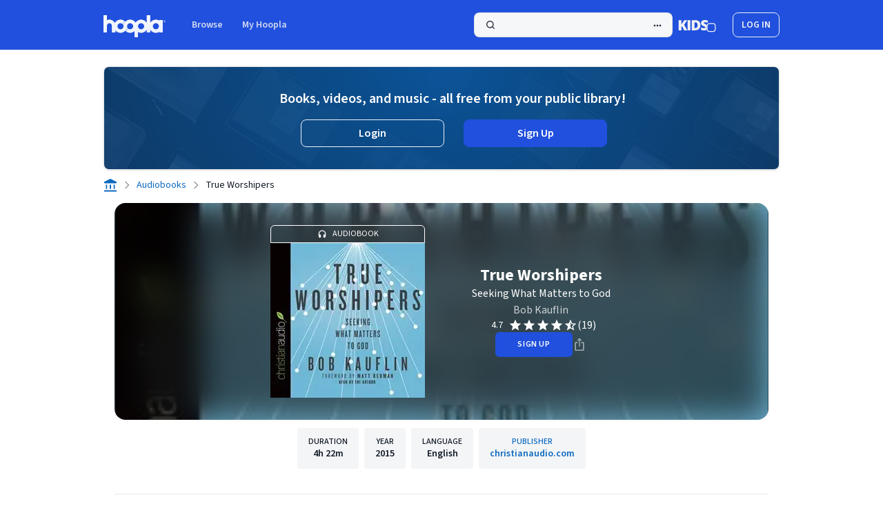

--- FILE ---
content_type: text/javascript
request_url: https://www.hoopladigital.com/_next/static/chunks/webpack-7493578209c98c7b.js?dpl=44091908-29c2-4e8e-a3d9-02d11fe0f93e
body_size: 4188
content:
!function(){"use strict";var e,a,t,c,f,d,n,r,b,o,u,i,s={},l={};function p(e){var a=l[e];if(void 0!==a)return a.exports;var t=l[e]={id:e,loaded:!1,exports:{}},c=!0;try{s[e].call(t.exports,t,t.exports,p),c=!1}finally{c&&delete l[e]}return t.loaded=!0,t.exports}p.m=s,p.amdO={},e=[],p.O=function(a,t,c,f){if(t){f=f||0;for(var d=e.length;d>0&&e[d-1][2]>f;d--)e[d]=e[d-1];e[d]=[t,c,f];return}for(var n=1/0,d=0;d<e.length;d++){for(var t=e[d][0],c=e[d][1],f=e[d][2],r=!0,b=0;b<t.length;b++)n>=f&&Object.keys(p.O).every(function(e){return p.O[e](t[b])})?t.splice(b--,1):(r=!1,f<n&&(n=f));if(r){e.splice(d--,1);var o=c();void 0!==o&&(a=o)}}return a},p.n=function(e){var a=e&&e.__esModule?function(){return e.default}:function(){return e};return p.d(a,{a:a}),a},t=Object.getPrototypeOf?function(e){return Object.getPrototypeOf(e)}:function(e){return e.__proto__},p.t=function(e,c){if(1&c&&(e=this(e)),8&c||"object"==typeof e&&e&&(4&c&&e.__esModule||16&c&&"function"==typeof e.then))return e;var f=Object.create(null);p.r(f);var d={};a=a||[null,t({}),t([]),t(t)];for(var n=2&c&&e;"object"==typeof n&&!~a.indexOf(n);n=t(n))Object.getOwnPropertyNames(n).forEach(function(a){d[a]=function(){return e[a]}});return d.default=function(){return e},p.d(f,d),f},p.d=function(e,a){for(var t in a)p.o(a,t)&&!p.o(e,t)&&Object.defineProperty(e,t,{enumerable:!0,get:a[t]})},p.f={},p.e=function(e){return Promise.all(Object.keys(p.f).reduce(function(a,t){return p.f[t](e,a),a},[]))},p.u=function(e){return 3096===e?"static/chunks/3096-d3071f158081271a.js":9179===e?"static/chunks/9179-92fa6e1d23d14b78.js":5501===e?"static/chunks/c16f53c3-7d76aafb46173f2c.js":364===e?"static/chunks/364-4b5aa61d4abadaf8.js":2226===e?"static/chunks/2226-34fc8842c3945905.js":2800===e?"static/chunks/2800-760e24d2ada2aee1.js":5622===e?"static/chunks/5622-0ec7ba7a0883f370.js":315===e?"static/chunks/315-67120eea9ef3bc87.js":"static/chunks/"+(({6130:"0ca85a2c",7142:"109f1dee",8943:"8627a13e"})[e]||e)+"."+({147:"68d1228fc5629993",195:"7663691100cbb84e",228:"03f0872c9dda0e8b",239:"0395b6c99c448e29",363:"3162d0a18697ca7b",380:"54c01753ffeb00c5",426:"be5b904cb7e1ed85",443:"b5f5424d1d88ad10",517:"cedddf1b9ef96d0a",530:"3b3b05a5358dbddb",584:"d4f7b5aafba402da",623:"23afade4130a000e",752:"b2e10613780b83ac",815:"9a8d8b9af28e66aa",829:"270713f5be8b86e1",838:"e8f8ae3e1ab0590b",841:"1c9f57fe4ff8654e",886:"2e5a36050106ae63",909:"9f79de30c0b1207d",990:"54d439a4de4457e4",1090:"fe1c592504ed60ae",1159:"276b17304c89ff88",1189:"f6e6801cdb88bc40",1220:"bf778ae884ea2929",1301:"21940c44772ff6d9",1353:"26a4a067cb5695f2",1551:"51f7de95fb5ddc17",1558:"0c013a2f008a2b5e",1665:"26e198235e5de912",1756:"c063c802b795888a",1757:"9475404b681f9922",1797:"1585dadeba4cf0fe",1817:"7a8e2f340aad0b38",1901:"5a6296757a5200ee",1919:"ea1e3439c5a4d9de",2066:"a20eec4891a0fb54",2068:"931b1789285be028",2074:"71b52d7373fd4348",2337:"e1f2c0a1268cced5",2406:"0f16d252cbd69a05",2533:"b324df7f5678bc53",2797:"f828fdde0f1a90a3",2815:"53099d0649a53b45",2835:"e49548c6aced780d",2839:"628cd2df8f12b944",2863:"33c4c256a7082431",2906:"e478fec76ae73881",2922:"c6a13c7180ed3726",2956:"5dab10c7253804ff",3004:"408e7effd149bd3e",3013:"c4189c64fe1236a3",3046:"0907e249ec0f2759",3104:"bba22b45ca6d3a1c",3206:"77f3b305c7b65e86",3306:"13fd381272bc7662",3311:"c436c2de46f42280",3342:"63698fbe17571996",3369:"d4bbe49763bf0bdb",3420:"af8a2a2004592cb4",3594:"fcbaad3d1c3e6a55",3631:"64f0b671583de6ea",3660:"66803a90c220b9e8",3787:"985a97f905a9f4ea",3823:"cd63c1922c7902fd",3884:"572edee8a59d74a4",4223:"6d90bedc6cc39aeb",4387:"07d85b9271c78c02",4548:"3b8736d3a0272b64",4606:"d017da6a5835b909",4742:"604c2c5f9d7d82cc",4755:"04531fc53fbb8294",4795:"254aa7c99739eb19",4992:"e250594453d29cda",5112:"4513f4ec3a23dc08",5429:"6ec5ed0b1266c931",5444:"4e64f41533c79a12",5515:"a8a142fa0ee7b0d3",5561:"fc2fd7539d62ac9c",5573:"f01047c1f2f73f14",5638:"c8fe71870dade931",5885:"9a7c67217a5aa8ee",5969:"d74d93cef452e36b",6026:"a39a3972ef9f01fd",6049:"128a3935ec9661a8",6130:"c376ad3996588236",6149:"ce8de96ccc0022ab",6415:"9c775aa4a2aea98d",6500:"0d4a01fb77b40202",6668:"2531436f8ff2c031",6743:"eddbacb385b9b8fd",6871:"568d1c9468fac2cc",6890:"1a6f0e9fe9bda554",6916:"de565c118516a2e4",7142:"eac009314477d17a",7402:"c6b6d21d78805e71",7427:"06d0575642e77119",7438:"4b4d598c1af23b24",7548:"60824acdf1d9b702",7555:"901bf073be6c13e7",7691:"2cce1b5f38c3c58f",7914:"9ac1988db78a7528",8016:"0545c1c9ff9e380f",8085:"33f6535b5aea0c90",8123:"9a90263b6e0c53f0",8198:"0284b96dd921bc57",8237:"c7af883f7f70d93a",8238:"4b40db21c654b741",8423:"d24f9897b339867f",8482:"6f548b38a146c57e",8527:"c0a5b77cfce68585",8627:"438d732205a9b877",8724:"36d047cd2e742abd",8802:"a94b21c23bbfc4ff",8856:"e5b609318c34675b",8894:"042d60aa52df01ab",8943:"93cb38fc0276725f",8998:"4b03df8519cf2fbe",9010:"604c7fcd569e5118",9049:"3c584fd9856ba26b",9180:"fc10e35d3867c245",9206:"4d9bb08ad22d1354",9343:"6ccdb28549cee23e",9377:"d1a87a8b32c69fbd",9408:"0b1560c376fa4b6a",9436:"5e1278c2097cb9cb",9442:"586bc0dfa4b65fed",9609:"673450e70b12c73f",9711:"27615b955cc4c9b7",9792:"c5161ba5c438ee00",9904:"5a41642101990e8b",9908:"cac2916b2c73574e",9947:"11b437a0b46b150c",9989:"82c00cd1a2a6d19a"})[e]+".js"},p.miniCssF=function(e){return"static/css/"+({315:"8f5092e966e9e0b3",584:"4c7435f2df57ce25",2406:"fcf02fec457208a9",3096:"db3102f98955e223",4223:"85f86b2006364d33",6149:"14abce720e1daf54",6415:"272abb89269cb9b9",7402:"54b67cdbd10bf47c",7548:"510711876a8308ea",8856:"e37978b891d0491f",9179:"440676648e1807ac"})[e]+".css"},p.g=function(){if("object"==typeof globalThis)return globalThis;try{return this||Function("return this")()}catch(e){if("object"==typeof window)return window}}(),p.o=function(e,a){return Object.prototype.hasOwnProperty.call(e,a)},c={},f="_N_E:",p.l=function(e,a,t,d){if(c[e]){c[e].push(a);return}if(void 0!==t)for(var n,r,b=document.getElementsByTagName("script"),o=0;o<b.length;o++){var u=b[o];if(u.getAttribute("src")==e||u.getAttribute("data-webpack")==f+t){n=u;break}}n||(r=!0,(n=document.createElement("script")).charset="utf-8",n.timeout=120,p.nc&&n.setAttribute("nonce",p.nc),n.setAttribute("data-webpack",f+t),n.src=p.tu(e)),c[e]=[a];var i=function(a,t){n.onerror=n.onload=null,clearTimeout(s);var f=c[e];if(delete c[e],n.parentNode&&n.parentNode.removeChild(n),f&&f.forEach(function(e){return e(t)}),a)return a(t)},s=setTimeout(i.bind(null,void 0,{type:"timeout",target:n}),12e4);n.onerror=i.bind(null,n.onerror),n.onload=i.bind(null,n.onload),r&&document.head.appendChild(n)},p.r=function(e){"undefined"!=typeof Symbol&&Symbol.toStringTag&&Object.defineProperty(e,Symbol.toStringTag,{value:"Module"}),Object.defineProperty(e,"__esModule",{value:!0})},p.nmd=function(e){return e.paths=[],e.children||(e.children=[]),e},p.tt=function(){return void 0===d&&(d={createScriptURL:function(e){return e}},"undefined"!=typeof trustedTypes&&trustedTypes.createPolicy&&(d=trustedTypes.createPolicy("nextjs#bundler",d))),d},p.tu=function(e){return p.tt().createScriptURL(e)},p.p="/_next/",n=function(e,a,t,c){var f=document.createElement("link");return f.rel="stylesheet",f.type="text/css",f.onerror=f.onload=function(d){if(f.onerror=f.onload=null,"load"===d.type)t();else{var n=d&&("load"===d.type?"missing":d.type),r=d&&d.target&&d.target.href||a,b=Error("Loading CSS chunk "+e+" failed.\n("+r+")");b.code="CSS_CHUNK_LOAD_FAILED",b.type=n,b.request=r,f.parentNode.removeChild(f),c(b)}},f.href=a,document.head.appendChild(f),f},r=function(e,a){for(var t=document.getElementsByTagName("link"),c=0;c<t.length;c++){var f=t[c],d=f.getAttribute("data-href")||f.getAttribute("href");if("stylesheet"===f.rel&&(d===e||d===a))return f}for(var n=document.getElementsByTagName("style"),c=0;c<n.length;c++){var f=n[c],d=f.getAttribute("data-href");if(d===e||d===a)return f}},b={2272:0},p.f.miniCss=function(e,a){b[e]?a.push(b[e]):0!==b[e]&&({315:1,584:1,2406:1,3096:1,4223:1,6149:1,6415:1,7402:1,7548:1,8856:1,9179:1})[e]&&a.push(b[e]=new Promise(function(a,t){var c=p.miniCssF(e),f=p.p+c;if(r(c,f))return a();n(e,f,a,t)}).then(function(){b[e]=0},function(a){throw delete b[e],a}))},o={2272:0,2978:0,315:0,9954:0,3096:0,9179:0},p.f.j=function(e,a){var t=p.o(o,e)?o[e]:void 0;if(0!==t){if(t)a.push(t[2]);else if(/^(2(272|406|978)|(3|64)15|3096|4223|584|6149|7402|7548|8856|9179|9954)$/.test(e))o[e]=0;else{var c=new Promise(function(a,c){t=o[e]=[a,c]});a.push(t[2]=c);var f=p.p+p.u(e),d=Error();p.l(f,function(a){if(p.o(o,e)&&(0!==(t=o[e])&&(o[e]=void 0),t)){var c=a&&("load"===a.type?"missing":a.type),f=a&&a.target&&a.target.src;d.message="Loading chunk "+e+" failed.\n("+c+": "+f+")",d.name="ChunkLoadError",d.type=c,d.request=f,t[1](d)}},"chunk-"+e,e)}}},p.O.j=function(e){return 0===o[e]},u=function(e,a){var t,c,f=a[0],d=a[1],n=a[2],r=0;if(f.some(function(e){return 0!==o[e]})){for(t in d)p.o(d,t)&&(p.m[t]=d[t]);if(n)var b=n(p)}for(e&&e(a);r<f.length;r++)c=f[r],p.o(o,c)&&o[c]&&o[c][0](),o[c]=0;return p.O(b)},(i=self.webpackChunk_N_E=self.webpackChunk_N_E||[]).forEach(u.bind(null,0)),i.push=u.bind(null,i.push.bind(i))}();